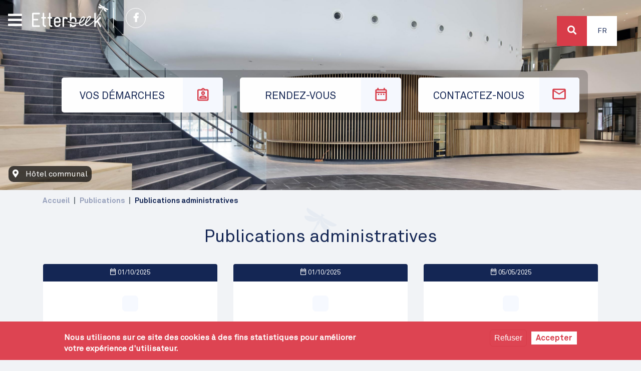

--- FILE ---
content_type: text/html; charset=UTF-8
request_url: https://etterbeek.brussels/fr/publications/publications-administratives
body_size: 11072
content:

<!DOCTYPE html>
<html lang="fr" dir="ltr" prefix="content: http://purl.org/rss/1.0/modules/content/  dc: http://purl.org/dc/terms/  foaf: http://xmlns.com/foaf/0.1/  og: http://ogp.me/ns#  rdfs: http://www.w3.org/2000/01/rdf-schema#  schema: http://schema.org/  sioc: http://rdfs.org/sioc/ns#  sioct: http://rdfs.org/sioc/types#  skos: http://www.w3.org/2004/02/skos/core#  xsd: http://www.w3.org/2001/XMLSchema# ">
  <head>
    <meta charset="utf-8" />
<noscript><style>form.antibot * :not(.antibot-message) { display: none !important; }</style>
</noscript><link rel="canonical" href="https://etterbeek.brussels/fr/publications/publications-administratives" />
<meta name="robots" content="index, follow" />
<meta name="MobileOptimized" content="width" />
<meta name="HandheldFriendly" content="true" />
<meta name="viewport" content="width=device-width, initial-scale=1, shrink-to-fit=no" />
<style>div#sliding-popup, div#sliding-popup .eu-cookie-withdraw-banner, .eu-cookie-withdraw-tab {background: #DD4452} div#sliding-popup.eu-cookie-withdraw-wrapper { background: transparent; } #sliding-popup h1, #sliding-popup h2, #sliding-popup h3, #sliding-popup p, #sliding-popup label, #sliding-popup div, .eu-cookie-compliance-more-button, .eu-cookie-compliance-secondary-button, .eu-cookie-withdraw-tab { color: #ffffff;} .eu-cookie-withdraw-tab { border-color: #ffffff;}</style>
<meta http-equiv="x-ua-compatible" content="ie=edge" />
<link rel="icon" href="/sites/default/files/favicon.ico" type="image/vnd.microsoft.icon" />

    <title>Publications administratives | Etterbeek</title>
      <!--<meta name="robots" content="noindex" />-->
    <link rel="stylesheet" media="all" href="/sites/default/files/css/css_RrWSi02GCgjIi79gHYjVODbbJcvyy6X9jdZWCgJ35YE.css" />
<link rel="stylesheet" media="all" href="/sites/default/files/css/css_J0m_qpzBMXmN4LwfsZMEjyr7wv7a2uMuo44jJLja69M.css" />

    

      
      <!-- Google tag (gtag.js) -->
      <script async src="https://www.googletagmanager.com/gtag/js?id=G-6DY48438VQ"></script>
      <script>
        window.dataLayer = window.dataLayer || [];
        function gtag(){dataLayer.push(arguments);}
        gtag('js', new Date());

        gtag('config', 'G-6DY48438VQ');
      </script>
  </head>
  <body class="layout-no-sidebars page-view-publications path-publications">
    <a href="#main-content" class="visually-hidden focusable skip-link">
      Aller au contenu principal
    </a>
    
      <div class="dialog-off-canvas-main-canvas" data-off-canvas-main-canvas>
    <div id="respdebug"></div>
<div id="page-wrapper">
  <div id="page">
    <header id="header" class="header" role="banner" aria-label="Entête du site">

  
    <div id="top-wrapper">
      
                  
        
              <div class="views-element-container block block-views block-views-blockhome-header-picts-block" id="block-views-block-home-header-picts-block">
      <div><div class="view view-home-header-picts view-id-home_header_picts view-display-id-block js-view-dom-id-8878bd8718d38568a5ec192ae908f77f60d0924130a4171b937ed7b777897b64">
  
    
      
      <div class="view-content row">
          <div class="views-row">
    


<div class="image" style="background-image: url(/sites/default/files/2021-02/Etterbeek_IMG_Home_2.jpg)">
  <div class="location">
    <i class="fas fa-map-marker-alt"></i>
    Hôtel communal
  </div>

</div>


  </div>

    </div>
  
          </div>
</div>

</div>
<div id="logo-wrapper">
    <a href="/fr" title="Accueil" rel="home" class="navbar-brand">
              <img src="/sites/default/files/logo-white.svg" alt="Accueil"  />
      
    </a>
  <div id="facebook-wrapper">
    <a href="https://www.facebook.com/1040etterbeek" target="_blank"><i class="fab fa-facebook-f"></i></a>
  </div>
</div>

<nav role="navigation" aria-labelledby="block-top-menu" id="block-top" class="block block-menu navigation menu--top">
            
  <h2 class="visually-hidden" id="block-top-menu">Top</h2>
  

        
<div class="menu-top-bkg">
        <ul id="block-top" class="clearfix nav">
                  <li class="nav-item">
        

                  <a href="/fr/demarches" class="nav-link   nav-link--fr-demarches">
            <span class="link-label">Vos démarches</span>
            <span class="icon-wrapper"><i class="et et-demarche"></i></span>

          </a>
                      </li>
                <li class="nav-item">
        

                  <a href="/fr/rdv/services" class="nav-link   nav-link--fr-rdv-services">
            <span class="link-label">Rendez-vous</span>
            <span class="icon-wrapper"><i class="et et-rdv"></i></span>

          </a>
                      </li>
                <li class="nav-item">
        

                  <a href="/fr/contact" class="nav-link  icon contact nav-link--fr-contact">
            <span class="link-label">Contactez-nous</span>
            <span class="icon-wrapper"><i class="et et-contact"></i></span>

          </a>
                      </li>
      </ul>
    
</div>


  </nav>


    </div>
          <div id="primary_menu">
          
<div id="bars">
  <i class="fas fa-bars"></i>
</div>
<div class="menu">


<div class="header">
  <div class="logo">
    <img src="/themes/custom/etterbeek_v2/images/logo-white.png" >
  </div>
  <div class="action">
    <i class="fas fa-times"></i>

  </div>
</div>
<div>
<nav role="navigation" aria-labelledby="block-navigationprincipale-menu" id="block-navigationprincipale" class="block block-menu navigation menu--main">
            
  <h2 class="sr-only" id="block-navigationprincipale-menu">Navigation principale</h2>
  

        
              <ul class="clearfix nav navbar-nav">
                    <li class="nav-item">
                          <a href="/fr" class="nav-link nav-link--fr" data-drupal-link-system-path="&lt;front&gt;">Accueil</a>
              </li>
                <li class="nav-item">
                          <a href="/fr/themes/bien-etre-et-loisirs" class="nav-link nav-link--fr-themes-bien-etre-et-loisirs" data-drupal-link-system-path="taxonomy/term/26">Bien-être et loisirs</a>
              </li>
                <li class="nav-item">
                          <a href="/fr/themes/emploi-et-commerce" class="nav-link nav-link--fr-themes-emploi-et-commerce" data-drupal-link-system-path="taxonomy/term/59">Emploi et commerce</a>
              </li>
                <li class="nav-item">
                          <a href="/fr/themes/environnement-et-urbanisme" class="nav-link nav-link--fr-themes-environnement-et-urbanisme" data-drupal-link-system-path="taxonomy/term/60">Environnement et urbanisme</a>
              </li>
                <li class="nav-item">
                          <a href="/nl/thema/huisvesting-en-mobiliteit" class="nav-link nav-link--nl-thema-huisvesting-en-mobiliteit">Logement et mobilité</a>
              </li>
                <li class="nav-item">
                          <a href="/fr/themes/prevention-et-securite" class="nav-link nav-link--fr-themes-prevention-et-securite" data-drupal-link-system-path="taxonomy/term/62">Prévention et sécurité</a>
              </li>
                <li class="nav-item">
                          <a href="/fr/themes/vie-politique-et-participation" class="nav-link nav-link--fr-themes-vie-politique-et-participation" data-drupal-link-system-path="taxonomy/term/63">Vie politique et participation</a>
              </li>
                <li class="nav-item">
                          <a href="/fr/actualites" class="nav-link nav-link--fr-actualites" data-drupal-link-system-path="actualites">Actualités</a>
              </li>
                <li class="nav-item">
                          <a href="/fr/agenda" class="nav-link nav-link--fr-agenda" data-drupal-link-system-path="agenda">Agenda</a>
              </li>
                <li class="nav-item">
                          <a href="/fr/publicaties" class="nav-link nav-link--fr-publicaties" data-drupal-link-system-path="publications">Publications</a>
              </li>
        </ul>
  


  </nav>
</div>
</div>


      </div>
    
    <div id="top-header">

        <section class="row region region-top-header">
    
<div class="search-block-form block block-search block-search-form-block"  id="block-etterbeek-v2-search" role="search">
  <div id="search-wrapper">
    <div id="search-button">
      <a>
        <i class="fa fa-search"></i>
      </a>
    </div>
  </div>
  <div class="views-exposed-form block block-views block-views-exposed-filter-blockrecherche-page-1" data-drupal-selector="views-exposed-form-recherche-page-1" id="block-formulaireexposerecherchepage-1">
    
        
          <div class="content">
        
<form action="/fr/recherche" method="get" id="views-exposed-form-recherche-page-1" accept-charset="UTF-8">
  <div class="search-box">
  





  <div class="js-form-item js-form-type-search-api-autocomplete form-type-search-api-autocomplete js-form-item-search-api-fulltext form-item-search-api-fulltext form-no-label mb-3">
                    <input placeholder="Rechercher" data-drupal-selector="edit-search-api-fulltext" data-search-api-autocomplete-search="recherche" class="form-autocomplete form-control" data-autocomplete-path="/fr/search_api_autocomplete/recherche?display=page_1&amp;&amp;filter=search_api_fulltext" type="text" id="edit-search-api-fulltext" name="search_api_fulltext" value="" size="30" maxlength="128" />

                      </div>
<div data-drupal-selector="edit-actions" class="form-actions js-form-wrapper form-wrapper mb-3" id="edit-actions"><button data-drupal-selector="edit-submit-recherche" type="submit" id="edit-submit-recherche" value="Rechercher" class="button js-form-submit form-submit btn btn-primary">Rechercher</button>
</div>

</div>

</form>

      </div>
      </div>
</div>


<div class="language-switcher-language-url block block-language block-language-blocklanguage-interface" id="block-selecteurdelangue" role="navigation">
  
    
      <div class="content">
      


  <div class="dropdown ">
    <a class="btn  dropdown-toggle" href="#" role="button" id="dropdownLanguageLink" data-toggle="dropdown"
       aria-haspopup="true" aria-expanded="false" >
      Fr
    </a>

    <div class="dropdown-menu dropdown-menu-right" aria-labelledby="dropdownLanguageLink">          <span hreflang="nl" data-drupal-link-system-path="publications/publications-administratives" class="nl nav-link dropdown-item">
            <a href="/nl/publications/publications-administratives" class="language-link" hreflang="nl" data-drupal-link-system-path="publications/publications-administratives">Nl</a>
          </span>
        </div>
  </div>



    </div>
  </div>

  </section>

    </div>
      </header>
          <div class="highlighted">
        <aside class="container section clearfix" role="complementary">
            <div data-drupal-messages-fallback class="hidden"></div>


        </aside>
      </div>
                    <div id="main-wrapper" class="layout-main-wrapper clearfix">
              <div id="main" class="container">
            <div id="block-etterbeek-v2-breadcrumbs" class="block block-system block-system-breadcrumb-block">
  
    
      <div class="content">
      

  <nav role="navigation" aria-label="breadcrumb">
    <ol class="breadcrumb">
                  <li class="breadcrumb-item">
          <a href="/fr">Accueil</a>
        </li>
                        <li class="breadcrumb-item">
          <a href="/fr/publicaties">Publications</a>
        </li>
                        <li class="breadcrumb-item active">
          Publications administratives
        </li>
              </ol>
  </nav>

    </div>
  </div>



          <div>
            <div class="title-wrapper">
              <svg id="bcaedb67-cf38-49b2-935d-45ac54b52507"  xmlns="http://www.w3.org/2000/svg"
     xmlns:xlink="http://www.w3.org/1999/xlink" width="55.39mm" height="50.8mm" viewBox="0 0 157 144">
  <defs>
    <mask id="b6d56738-c4c2-47a8-98b1-66dc35a23730" x="0" y="-2" width="157" height="146" maskUnits="userSpaceOnUse">
      <g transform="translate(0 0)">
        <g id="a0539152-e9ba-4811-abf5-d96e8c356df6" >
          <polygon id="b68ff673-95e4-4029-a89c-fd9fa169846d"  points="0 -2 157 -2 157 142 0 142 0 -2"
                   style="fill:#fff;fill-rule:evenodd"/>
        </g>
      </g>
    </mask>
  </defs>
  <g style="mask:url(#b6d56738-c4c2-47a8-98b1-66dc35a23730)">
    <path id="e2da5322-69e1-4496-b6a8-ad7c2101868d"
          d="M91,31.77a5.24,5.24,0,0,0-4-.52,2.85,2.85,0,0,0-1.38-2,2.94,2.94,0,0,0-2.94,5.1,3,3,0,0,0,.81.28,5.28,5.28,0,0,0-.23,3,7.86,7.86,0,0,0-4.51,2.47C75.63,38.22,29.38,10.33,17.85,1.22,8.67-6-.46,20.4,43.82,43.43c10.87,5.64,23.12,5.15,30,4.21-.07.17-.14.32-.21.48-5.12,1.17-20.46,3.81-34-2.77C36.2,43.68,33.1,42,30.26,40.24c-10.61-.39-20.21-.94-25.2-1.77-11.59-1.91-5.79,33.07,44,29.2C57.3,67,64.62,62.9,70.2,58.58A16.52,16.52,0,0,0,70,62c-3.07.66-6.66,3.64-9.21,8.07-2.15,3.74-3,7.62-2.69,10.55L25.42,137.3c-1.32,2.29-.8,5.08,1.16,6.22s4.63.19,6-2.11L65.18,84.75c2.71-1.15,5.61-3.87,7.77-7.61,2.55-4.43,3.33-9,2.37-12a17,17,0,0,0,2.86-1.92c-1,7-.85,15.42,2.7,22.87,21.56,45.16,54.7,32.7,47.25,23.59-3.21-3.91-8.49-12-14.13-21-2.9-1.62-5.94-3.46-9.1-5.6C92.45,74.65,87.06,60,85.51,55l.31-.42C88.46,61,94.16,71.9,104.46,78.51c42.05,26.92,60.32,5.77,49.47,1.43-13.64-5.45-60.86-31.62-64-33.37a7.86,7.86,0,0,0-.11-5.15,5.46,5.46,0,0,0,2.45-1.69,2.91,2.91,0,0,0,.64.57,2.94,2.94,0,0,0,4-1.08,3,3,0,0,0-1.07-4,2.91,2.91,0,0,0-2.42-.2A5.23,5.23,0,0,0,91,31.77Z"
          transform="translate(0 0)" style="fill:#fff;fill-rule:evenodd;opacity:0.0501069575548172;isolation:isolate"/>
  </g>
</svg>
              <h1 class="title">Publications administratives</h1>
            </div>

          </div>
          <div class="row row-offcanvas row-offcanvas-left clearfix">
              <main class="main-content col" id="content" role="main" >
                <section class="section">
                  <a id="main-content" tabindex="-1"></a>
                    <div id="block-etterbeek-v2-content" class="block block-system block-system-main-block">
  
    
      <div class="content">
      <div class="views-element-container"><div class="view view-publications view-id-publications view-display-id-administratives js-view-dom-id-7f27feb0e7fb80460a9489ccb94ff19f673b2742332ac73ba666fb62334bd65c">
  
    
      
      <div class="view-content row wall">
          <div class="col-md-4 views-row">
    
<div class="publication reglements">
  <div class="header">
    <i class="et et-rdv"></i> <time datetime="2025-10-01T12:00:00Z" class="datetime">01/10/2025</time>

  </div>
  <div class="body">
    <div class="type"><span></span></div>
    <h2 ><a href="/fr/publications/publications-administratives/cadastre-des-mandats-et-remunerations-des-mandataires-1" hreflang="fr">Cadastre des mandats et rémunérations des mandataires communaux - Déclaration 2025</a></h2>
    <div class="pdf" >
      <div class="file file--mime-application-pdf file--application-pdf">

  <div class="label">
    <a href="/sites/default/files/publications/pdf/2025-10/20251001_etterbeek-cadastre-des-mandats-2024_1.pdf" type="application/pdf">20251001_etterbeek-cadastre-des-mandats-2024.pdf</a>
  </div>
  <div class="icon">
    <img src="/themes/custom/etterbeek_v2/images/svg/download-file.svg" />
  </div>

</div>

    </div>
  </div>

</div>



  </div>
    <div class="col-md-4 views-row">
    
<div class="publication reglements">
  <div class="header">
    <i class="et et-rdv"></i> <time datetime="2025-10-01T12:00:00Z" class="datetime">01/10/2025</time>

  </div>
  <div class="body">
    <div class="type"><span></span></div>
    <h2 ><a href="/fr/publications/publications-administratives/rapport-annuel-2024-transparence-des-remunera%19ons-et" hreflang="fr">RAPPORT ANNUEL 2024 - Transparence des rémunéraons et avantages des mandataires publics bruxellois</a></h2>
    <div class="pdf" >
      <div class="file file--mime-application-pdf file--application-pdf">

  <div class="label">
    <a href="/sites/default/files/publications/pdf/2025-11/Rapport_annuel_Transparence_2024.pdf" type="application/pdf">Rapport_annuel_Transparence_2024.pdf</a>
  </div>
  <div class="icon">
    <img src="/themes/custom/etterbeek_v2/images/svg/download-file.svg" />
  </div>

</div>

    </div>
  </div>

</div>



  </div>
    <div class="col-md-4 views-row">
    
<div class="publication reglements">
  <div class="header">
    <i class="et et-rdv"></i> <time datetime="2025-05-05T12:00:00Z" class="datetime">05/05/2025</time>

  </div>
  <div class="body">
    <div class="type"><span></span></div>
    <h2 ><a href="/fr/publications/publications-administratives/note-dorientation-politique-2025-2027" hreflang="fr">Note d&#039;orientation politique 2025-2027</a></h2>
    <div class="pdf" >
      <div class="file file--mime-application-pdf file--application-pdf">

  <div class="label">
    <a href="/sites/default/files/publications/pdf/2025-08/20250525_note-d-orientation-politique-2025.pdf" type="application/pdf">20250525_note-d-orientation-politique-2025.pdf</a>
  </div>
  <div class="icon">
    <img src="/themes/custom/etterbeek_v2/images/svg/download-file.svg" />
  </div>

</div>

    </div>
  </div>

</div>



  </div>
    <div class="col-md-4 views-row">
    
<div class="publication reglements">
  <div class="header">
    <i class="et et-rdv"></i> <time datetime="2025-04-24T12:00:00Z" class="datetime">24/04/2025</time>

  </div>
  <div class="body">
    <div class="type"><span></span></div>
    <h2 ><a href="/fr/publications/publications-administratives/budget-2025" hreflang="fr">Budget 2025</a></h2>
    <div class="pdf" >
      <div class="file file--mime-application-pdf file--application-pdf">

  <div class="label">
    <a href="/sites/default/files/publications/pdf/2025-08/etterbeek-budget-2025.pdf" type="application/pdf">etterbeek-budget-2025.pdf</a>
  </div>
  <div class="icon">
    <img src="/themes/custom/etterbeek_v2/images/svg/download-file.svg" />
  </div>

</div>

    </div>
  </div>

</div>



  </div>
    <div class="col-md-4 views-row">
    
<div class="publication reglements">
  <div class="header">
    <i class="et et-rdv"></i> <time datetime="2025-01-20T12:00:00Z" class="datetime">20/01/2025</time>

  </div>
  <div class="body">
    <div class="type"><span></span></div>
    <h2 ><a href="/fr/publications/publications-administratives/cellule-strategique-etterbeek-statuts" hreflang="fr">Cellule Stratégique Etterbeek - Statuts</a></h2>
    <div class="pdf" >
      <div class="file file--mime-application-pdf file--application-pdf">

  <div class="label">
    <a href="/sites/default/files/publications/pdf/2026-01/Statuts_Cellule_strat%C3%A9gique_Etterbeek%20.pdf" type="application/pdf">Statuts_Cellule_stratégique_Etterbeek .pdf</a>
  </div>
  <div class="icon">
    <img src="/themes/custom/etterbeek_v2/images/svg/download-file.svg" />
  </div>

</div>

    </div>
  </div>

</div>



  </div>
    <div class="col-md-4 views-row">
    
<div class="publication reglements">
  <div class="header">
    <i class="et et-rdv"></i> <time datetime="2024-09-30T12:00:00Z" class="datetime">30/09/2024</time>

  </div>
  <div class="body">
    <div class="type"><span></span></div>
    <h2 ><a href="/fr/publications/publications-administratives/cadastre-des-mandats-et-remunerations-des-mandataires-0" hreflang="fr">Cadastre des mandats et rémunérations des mandataires communaux 2023</a></h2>
    <div class="pdf" >
      <div class="file file--mime-application-pdf file--application-pdf">

  <div class="label">
    <a href="/sites/default/files/publications/pdf/2024-11/20240930_cadastre_des_mandats_2023.pdf" type="application/pdf">20240930_cadastre_des_mandats_2023.pdf</a>
  </div>
  <div class="icon">
    <img src="/themes/custom/etterbeek_v2/images/svg/download-file.svg" />
  </div>

</div>

    </div>
  </div>

</div>



  </div>
    <div class="col-md-4 views-row">
    
<div class="publication reglements">
  <div class="header">
    <i class="et et-rdv"></i> <time datetime="2024-09-23T12:00:00Z" class="datetime">23/09/2024</time>

  </div>
  <div class="body">
    <div class="type"><span></span></div>
    <h2 ><a href="/fr/publications/publications-administratives/appel-a-projet-realisation-d-activites-de-cohesion" hreflang="fr">Appel à projet : Réalisation d’ activités de Cohésion sociale</a></h2>
    <div class="pdf" >
      <div class="file file--mime-application-pdf file--application-pdf">

  <div class="label">
    <a href="/sites/default/files/publications/pdf/2024-10/lettre%20d%26%23039%3BInvitation%20appel%20%C3%A0%20projet-Etterbeek.pdf" type="application/pdf">lettre d&amp;#039;Invitation appel à projet-Etterbeek.pdf</a>
  </div>
  <div class="icon">
    <img src="/themes/custom/etterbeek_v2/images/svg/download-file.svg" />
  </div>

</div>

    </div>
  </div>

</div>



  </div>
    <div class="col-md-4 views-row">
    
<div class="publication reglements">
  <div class="header">
    <i class="et et-rdv"></i> <time datetime="2024-09-13T12:00:00Z" class="datetime">13/09/2024</time>

  </div>
  <div class="body">
    <div class="type"><span></span></div>
    <h2 ><a href="/fr/publications/publications-administratives/avis-de-convocation-des-electeurs" hreflang="fr">Avis de convocation des électeurs</a></h2>
    <div class="pdf" >
      <div class="file file--mime-application-pdf file--application-pdf">

  <div class="label">
    <a href="/sites/default/files/publications/pdf/2024-09/Formulaire_%20A2_2024.pdf" type="application/pdf">Formulaire_ A2_2024.pdf</a>
  </div>
  <div class="icon">
    <img src="/themes/custom/etterbeek_v2/images/svg/download-file.svg" />
  </div>

</div>

    </div>
  </div>

</div>



  </div>
    <div class="col-md-4 views-row">
    
<div class="publication reglements">
  <div class="header">
    <i class="et et-rdv"></i> <time datetime="2024-09-04T12:00:00Z" class="datetime">04/09/2024</time>

  </div>
  <div class="body">
    <div class="type"><span></span></div>
    <h2 ><a href="/fr/publications/publications-administratives/avis-presentation-des-candidatures-et-designation-des" hreflang="fr">Avis – Présentation des candidatures et désignation des témoins</a></h2>
    <div class="pdf" >
      <div class="file file--mime-application-pdf file--application-pdf">

  <div class="label">
    <a href="/sites/default/files/publications/pdf/2024-09/A1_FR_2024.pdf" type="application/pdf">A1_FR_2024.pdf</a>
  </div>
  <div class="icon">
    <img src="/themes/custom/etterbeek_v2/images/svg/download-file.svg" />
  </div>

</div>

    </div>
  </div>

</div>



  </div>
    <div class="col-md-4 views-row">
    
<div class="publication reglements">
  <div class="header">
    <i class="et et-rdv"></i> <time datetime="2024-08-01T12:00:00Z" class="datetime">01/08/2024</time>

  </div>
  <div class="body">
    <div class="type"><span></span></div>
    <h2 ><a href="/fr/publications/publications-administratives/avis-procedure-de-consultation-liste-des-electeurs" hreflang="fr">Avis - Procédure de consultation - Liste des électeurs</a></h2>
    <div class="pdf" >
      
    </div>
  </div>

</div>



  </div>
    <div class="col-md-4 views-row">
    
<div class="publication reglements">
  <div class="header">
    <i class="et et-rdv"></i> <time datetime="2024-06-28T12:00:00Z" class="datetime">28/06/2024</time>

  </div>
  <div class="body">
    <div class="type"><span></span></div>
    <h2 ><a href="/fr/publications/publications-administratives/rapport-annuel-2023-transparence-des-remunerations-et" hreflang="fr">RAPPORT ANNUEL 2023 Transparence des rémunérations et avantages des mandataires publics bruxellois</a></h2>
    <div class="pdf" >
      <div class="file file--mime-application-pdf file--application-pdf">

  <div class="label">
    <a href="/sites/default/files/publications/pdf/2024-10/Rapport_annuel_Transparence_2023.pdf" type="application/pdf">Rapport_annuel_Transparence_2023.pdf</a>
  </div>
  <div class="icon">
    <img src="/themes/custom/etterbeek_v2/images/svg/download-file.svg" />
  </div>

</div>

    </div>
  </div>

</div>



  </div>
    <div class="col-md-4 views-row">
    
<div class="publication reglements">
  <div class="header">
    <i class="et et-rdv"></i> <time datetime="2024-06-03T12:00:00Z" class="datetime">03/06/2024</time>

  </div>
  <div class="body">
    <div class="type"><span></span></div>
    <h2 ><a href="/fr/publications/publications-administratives/compte-budgetaire-de-lexercice-2023" hreflang="fr">Compte budgétaire de l’exercice 2023</a></h2>
    <div class="pdf" >
      <div class="file file--mime-application-pdf file--application-pdf">

  <div class="label">
    <a href="/sites/default/files/publications/pdf/2024-11/compte-budget-2023-etterbeek.pdf" type="application/pdf">compte-budget-2023-etterbeek.pdf</a>
  </div>
  <div class="icon">
    <img src="/themes/custom/etterbeek_v2/images/svg/download-file.svg" />
  </div>

</div>

    </div>
  </div>

</div>



  </div>
    <div class="col-md-4 views-row">
    
<div class="publication reglements">
  <div class="header">
    <i class="et et-rdv"></i> <time datetime="2024-05-21T12:00:00Z" class="datetime">21/05/2024</time>

  </div>
  <div class="body">
    <div class="type"><span></span></div>
    <h2 ><a href="/fr/publications/publications-administratives/appel-a-projets-prime-loyer-pour-les-nouveaux-commerces" hreflang="fr">Appel à projets : prime-loyer pour les nouveaux commerces</a></h2>
    <div class="pdf" >
      
    </div>
  </div>

</div>



  </div>
    <div class="col-md-4 views-row">
    
<div class="publication reglements">
  <div class="header">
    <i class="et et-rdv"></i> <time datetime="2024-04-08T12:00:00Z" class="datetime">08/04/2024</time>

  </div>
  <div class="body">
    <div class="type"><span></span></div>
    <h2 ><a href="/fr/publications/publications-administratives/rapport-annuel-dactivite-2023" hreflang="fr">Rapport annuel d&#039;activité 2023</a></h2>
    <div class="pdf" >
      <div class="file file--mime-application-pdf file--application-pdf">

  <div class="label">
    <a href="/sites/default/files/publications/pdf/2025-08/etterbeek-rapport-annuel-d-activit%C3%A9-2023.pdf" type="application/pdf">etterbeek-rapport-annuel-d-activité-2023.pdf</a>
  </div>
  <div class="icon">
    <img src="/themes/custom/etterbeek_v2/images/svg/download-file.svg" />
  </div>

</div>

    </div>
  </div>

</div>



  </div>
    <div class="col-md-4 views-row">
    
<div class="publication reglements">
  <div class="header">
    <i class="et et-rdv"></i> <time datetime="2024-03-25T12:00:00Z" class="datetime">25/03/2024</time>

  </div>
  <div class="body">
    <div class="type"><span></span></div>
    <h2 ><a href="/fr/publications/publications-administratives/budget-2024" hreflang="fr">Budget 2024</a></h2>
    <div class="pdf" >
      <div class="file file--mime-application-pdf file--application-pdf">

  <div class="label">
    <a href="/sites/default/files/publications/pdf/2024-11/etterbeek-Budget-2024.pdf" type="application/pdf">etterbeek-Budget-2024.pdf</a>
  </div>
  <div class="icon">
    <img src="/themes/custom/etterbeek_v2/images/svg/download-file.svg" />
  </div>

</div>

    </div>
  </div>

</div>



  </div>
    <div class="col-md-4 views-row">
    
<div class="publication reglements">
  <div class="header">
    <i class="et et-rdv"></i> <time datetime="2024-03-11T12:00:00Z" class="datetime">11/03/2024</time>

  </div>
  <div class="body">
    <div class="type"><span></span></div>
    <h2 ><a href="/fr/publications/publications-administratives/lokaal-cultuurbeleid-voortgangsrapport-2023" hreflang="fr">Lokaal cultuurbeleid - Voortgangsrapport 2023</a></h2>
    <div class="pdf" >
      <div class="file file--mime-application-pdf file--application-pdf">

  <div class="label">
    <a href="/sites/default/files/publications/pdf/2024-03/lokaal-cultuurbeleid-Voortgangsrapport-2023.pdf" type="application/pdf">lokaal-cultuurbeleid-Voortgangsrapport-2023.pdf</a>
  </div>
  <div class="icon">
    <img src="/themes/custom/etterbeek_v2/images/svg/download-file.svg" />
  </div>

</div>

    </div>
  </div>

</div>



  </div>
    <div class="col-md-4 views-row">
    
<div class="publication reglements">
  <div class="header">
    <i class="et et-rdv"></i> <time datetime="2023-11-20T12:00:00Z" class="datetime">20/11/2023</time>

  </div>
  <div class="body">
    <div class="type"><span></span></div>
    <h2 ><a href="/fr/publications/publications-administratives/etterbeek-sport-asbl-statuts" hreflang="fr">Etterbeek Sport ASBL - Statuts</a></h2>
    <div class="pdf" >
      <div class="file file--mime-application-pdf file--application-pdf">

  <div class="label">
    <a href="/sites/default/files/publications/pdf/2026-01/Statuts-etterbeek-sport-asbl.pdf" type="application/pdf">Statuts-etterbeek-sport-asbl.pdf</a>
  </div>
  <div class="icon">
    <img src="/themes/custom/etterbeek_v2/images/svg/download-file.svg" />
  </div>

</div>

    </div>
  </div>

</div>



  </div>
    <div class="col-md-4 views-row">
    
<div class="publication reglements">
  <div class="header">
    <i class="et et-rdv"></i> <time datetime="2023-10-01T12:00:00Z" class="datetime">01/10/2023</time>

  </div>
  <div class="body">
    <div class="type"><span></span></div>
    <h2 ><a href="/fr/publications/publications-administratives/cadastre-des-mandats-et-remunetaion-des-mandataires-2023" hreflang="fr">Cadastre des mandats et rémunétaion des mandataires 2023</a></h2>
    <div class="pdf" >
      <div class="file file--mime-application-pdf file--application-pdf">

  <div class="label">
    <a href="/sites/default/files/publications/pdf/2023-09/Cadastre%20des%20mandats%20et%20r%C3%A9mun%C3%A9taion%20des%20mandataires%20d%26%23039%3BEtterbeek%202023-3.pdf" type="application/pdf">Cadastre des mandats et rémunétaion des mandataires d&amp;#039;Etterbeek 2023-3.pdf</a>
  </div>
  <div class="icon">
    <img src="/themes/custom/etterbeek_v2/images/svg/download-file.svg" />
  </div>

</div>

    </div>
  </div>

</div>



  </div>
    <div class="col-md-4 views-row">
    
<div class="publication reglements">
  <div class="header">
    <i class="et et-rdv"></i> <time datetime="2023-09-29T12:00:00Z" class="datetime">29/09/2023</time>

  </div>
  <div class="body">
    <div class="type"><span></span></div>
    <h2 ><a href="/fr/publications/publications-administratives/rapport-sur-les-travaux-de-la-commission-participative" hreflang="fr">Rapport sur les travaux de la Commission Participative Mixte Passé colonial</a></h2>
    <div class="pdf" >
      <div class="file file--mime-application-pdf file--application-pdf">

  <div class="label">
    <a href="/sites/default/files/publications/pdf/2023-10/20230908_Rapport%20Final%20CPM_Pass%C3%A9%20colonial.pdf" type="application/pdf">20230908_Rapport Final CPM_Passé colonial.pdf</a>
  </div>
  <div class="icon">
    <img src="/themes/custom/etterbeek_v2/images/svg/download-file.svg" />
  </div>

</div>

    </div>
  </div>

</div>



  </div>
    <div class="col-md-4 views-row">
    
<div class="publication reglements">
  <div class="header">
    <i class="et et-rdv"></i> <time datetime="2023-06-29T12:00:00Z" class="datetime">29/06/2023</time>

  </div>
  <div class="body">
    <div class="type"><span></span></div>
    <h2 ><a href="/fr/publications/publications-administratives/rapport-annuel-2022-transparence-des-remunerations-et" hreflang="fr">RAPPORT ANNUEL 2022 Transparence des rémunérations et avantages des mandataires publics bruxellois</a></h2>
    <div class="pdf" >
      <div class="file file--mime-application-pdf file--application-pdf">

  <div class="label">
    <a href="/sites/default/files/publications/pdf/2023-07/20230629_Rapport_annuel_Transparence_2022_0.pdf" type="application/pdf">20230629_Rapport_annuel_Transparence_2022.pdf</a>
  </div>
  <div class="icon">
    <img src="/themes/custom/etterbeek_v2/images/svg/download-file.svg" />
  </div>

</div>

    </div>
  </div>

</div>



  </div>
    <div class="col-md-4 views-row">
    
<div class="publication reglements">
  <div class="header">
    <i class="et et-rdv"></i> <time datetime="2023-06-29T12:00:00Z" class="datetime">29/06/2023</time>

  </div>
  <div class="body">
    <div class="type"><span></span></div>
    <h2 ><a href="/fr/publications/publications-administratives/compte-butgetaire-exercice-2022" hreflang="fr">Compte butgetaire exercice 2022</a></h2>
    <div class="pdf" >
      <div class="file file--mime-application-pdf file--application-pdf">

  <div class="label">
    <a href="/sites/default/files/publications/pdf/2024-03/20230626_etterbeek-compte-budget-fonctionnel%2Beconomic%2Brecap.pdf" type="application/pdf">20230626_etterbeek-compte-budget-fonctionnel+economic+recap.pdf</a>
  </div>
  <div class="icon">
    <img src="/themes/custom/etterbeek_v2/images/svg/download-file.svg" />
  </div>

</div>

    </div>
  </div>

</div>



  </div>
    <div class="col-md-4 views-row">
    
<div class="publication reglements">
  <div class="header">
    <i class="et et-rdv"></i> <time datetime="2022-10-17T12:00:00Z" class="datetime">17/10/2022</time>

  </div>
  <div class="body">
    <div class="type"><span></span></div>
    <h2 ><a href="/fr/publications/publications-administratives/rapport-annuel-2021-transparence-mandataires-du-cpas" hreflang="fr">Rapport annuel 2021 transparence mandataires du CPAS</a></h2>
    <div class="pdf" >
      <div class="file file--mime-application-pdf file--application-pdf">

  <div class="label">
    <a href="/sites/default/files/publications/pdf/2022-10/Rapport%20annuel%202021%20transparence%20mandataires%20du%20CPAS.pdf" type="application/pdf">Rapport annuel 2021 transparence mandataires du CPAS.pdf</a>
  </div>
  <div class="icon">
    <img src="/themes/custom/etterbeek_v2/images/svg/download-file.svg" />
  </div>

</div>

    </div>
  </div>

</div>



  </div>
    <div class="col-md-4 views-row">
    
<div class="publication reglements">
  <div class="header">
    <i class="et et-rdv"></i> <time datetime="2022-10-03T12:00:00Z" class="datetime">03/10/2022</time>

  </div>
  <div class="body">
    <div class="type"><span></span></div>
    <h2 ><a href="/fr/publications/publications-administratives/cadastre-des-mandats-et-remunerations-des-mandataires" hreflang="fr">Cadastre des mandats et rémunérations des mandataires communaux 2022</a></h2>
    <div class="pdf" >
      <div class="file file--mime-application-pdf file--application-pdf">

  <div class="label">
    <a href="/sites/default/files/publications/pdf/2022-10/20221001_Rapport-annuel-transparence-2022.pdf" type="application/pdf">20221001_Rapport-annuel-transparence-2022.pdf</a>
  </div>
  <div class="icon">
    <img src="/themes/custom/etterbeek_v2/images/svg/download-file.svg" />
  </div>

</div>

    </div>
  </div>

</div>



  </div>
    <div class="col-md-4 views-row">
    
<div class="publication reglements">
  <div class="header">
    <i class="et et-rdv"></i> <time datetime="2022-09-01T12:00:00Z" class="datetime">01/09/2022</time>

  </div>
  <div class="body">
    <div class="type"><span></span></div>
    <h2 ><a href="/fr/publications/publications-administratives/compte-budgetaire-exercice-2021" hreflang="fr">Compte budgétaire exercice 2021</a></h2>
    <div class="pdf" >
      <div class="file file--mime-application-pdf file--application-pdf">

  <div class="label">
    <a href="/sites/default/files/publications/pdf/2022-09/compte_budgetaire_exercice_2021.pdf" type="application/pdf">compte_budgetaire_exercice_2021.pdf</a>
  </div>
  <div class="icon">
    <img src="/themes/custom/etterbeek_v2/images/svg/download-file.svg" />
  </div>

</div>

    </div>
  </div>

</div>



  </div>
    <div class="col-md-4 views-row">
    
<div class="publication reglements">
  <div class="header">
    <i class="et et-rdv"></i> <time datetime="2022-06-01T12:00:00Z" class="datetime">01/06/2022</time>

  </div>
  <div class="body">
    <div class="type"><span></span></div>
    <h2 ><a href="/fr/publications/publications-administratives/rapport-annuel-2021-transparence-des-remunerations-et" hreflang="fr">RAPPORT ANNUEL 2021 Transparence des rémunérations et avantages des mandataires publics bruxellois</a></h2>
    <div class="pdf" >
      <div class="file file--mime-application-pdf file--application-pdf">

  <div class="label">
    <a href="/sites/default/files/publications/pdf/2022-06/20220601_rapport_annuel_2021.pdf" type="application/pdf">20220601_rapport_annuel_2021.pdf</a>
  </div>
  <div class="icon">
    <img src="/themes/custom/etterbeek_v2/images/svg/download-file.svg" />
  </div>

</div>

    </div>
  </div>

</div>



  </div>
    <div class="col-md-4 views-row">
    
<div class="publication reglements">
  <div class="header">
    <i class="et et-rdv"></i> <time datetime="2022-06-01T12:00:00Z" class="datetime">01/06/2022</time>

  </div>
  <div class="body">
    <div class="type"><span></span></div>
    <h2 ><a href="/fr/publications/publications-administratives/budget-fonctionnel-et-economique-2022" hreflang="fr">Budget fonctionnel et economique 2022</a></h2>
    <div class="pdf" >
      <div class="file file--mime-application-pdf file--application-pdf">

  <div class="label">
    <a href="/sites/default/files/publications/pdf/2022-06/20220601_budget_fonctionnel_et_economiques.pdf" type="application/pdf">20220601_budget_fonctionnel_et_economiques.pdf</a>
  </div>
  <div class="icon">
    <img src="/themes/custom/etterbeek_v2/images/svg/download-file.svg" />
  </div>

</div>

    </div>
  </div>

</div>



  </div>
    <div class="col-md-4 views-row">
    
<div class="publication reglements">
  <div class="header">
    <i class="et et-rdv"></i> <time datetime="2022-06-01T12:00:00Z" class="datetime">01/06/2022</time>

  </div>
  <div class="body">
    <div class="type"><span></span></div>
    <h2 ><a href="/fr/publications/publications-administratives/note-dorientation-politique-2022-2024" hreflang="fr">Note d’orientation Politique 2022 - 2024</a></h2>
    <div class="pdf" >
      <div class="file file--mime-application-pdf file--application-pdf">

  <div class="label">
    <a href="/sites/default/files/publications/pdf/2022-06/nop_2022-2024.pdf" type="application/pdf">nop_2022-2024.pdf</a>
  </div>
  <div class="icon">
    <img src="/themes/custom/etterbeek_v2/images/svg/download-file.svg" />
  </div>

</div>

    </div>
  </div>

</div>



  </div>
    <div class="col-md-4 views-row">
    
<div class="publication reglements">
  <div class="header">
    <i class="et et-rdv"></i> <time datetime="2022-04-21T12:00:00Z" class="datetime">21/04/2022</time>

  </div>
  <div class="body">
    <div class="type"><span></span></div>
    <h2 ><a href="/fr/publications/publications-administratives/diagnostic-local-de-cohesion-sociale" hreflang="fr">Diagnostic local de Cohésion sociale</a></h2>
    <div class="pdf" >
      <div class="file file--mime-application-pdf file--application-pdf">

  <div class="label">
    <a href="/sites/default/files/publications/pdf/2022-04/20220420_diagnostic-local-de-cohesion-sociale-etterbeek.pdf" type="application/pdf">20220420_diagnostic-local-de-cohesion-sociale-etterbeek.pdf</a>
  </div>
  <div class="icon">
    <img src="/themes/custom/etterbeek_v2/images/svg/download-file.svg" />
  </div>

</div>

    </div>
  </div>

</div>



  </div>
    <div class="col-md-4 views-row">
    
<div class="publication reglements">
  <div class="header">
    <i class="et et-rdv"></i> <time datetime="2022-03-01T12:00:00Z" class="datetime">01/03/2022</time>

  </div>
  <div class="body">
    <div class="type"><span></span></div>
    <h2 ><a href="/fr/publications/publications-administratives/cadastre-des-mandats-declaration-2021" hreflang="fr">Cadastre des mandats - Déclaration 2021</a></h2>
    <div class="pdf" >
      <div class="file file--mime-application-pdf file--application-pdf">

  <div class="label">
    <a href="/sites/default/files/publications/pdf/2022-03/20220310_college_obligations_transparence_remunerations_et_liste_de_mandats_2021.pdf" type="application/pdf">20220310_college_obligations_transparence_remunerations_et_liste_de_mandats_2021.pdf</a>
  </div>
  <div class="icon">
    <img src="/themes/custom/etterbeek_v2/images/svg/download-file.svg" />
  </div>

</div>

    </div>
  </div>

</div>



  </div>
    <div class="col-md-4 views-row">
    
<div class="publication reglements">
  <div class="header">
    <i class="et et-rdv"></i> <time datetime="2021-09-20T12:00:00Z" class="datetime">20/09/2021</time>

  </div>
  <div class="body">
    <div class="type"><span></span></div>
    <h2 ><a href="/fr/publications/publications-administratives/plan-proprete-2021" hreflang="fr">Plan propreté 2021</a></h2>
    <div class="pdf" >
      <div class="file file--mime-application-pdf file--application-pdf">

  <div class="label">
    <a href="/sites/default/files/publications/pdf/2021-11/plan_proprete_2021_etterbeek_fr.pdf" type="application/pdf">plan_proprete_2021_etterbeek_fr.pdf</a>
  </div>
  <div class="icon">
    <img src="/themes/custom/etterbeek_v2/images/svg/download-file.svg" />
  </div>

</div>

    </div>
  </div>

</div>



  </div>
    <div class="col-md-4 views-row">
    
<div class="publication reglements">
  <div class="header">
    <i class="et et-rdv"></i> <time datetime="2021-08-02T12:00:00Z" class="datetime">02/08/2021</time>

  </div>
  <div class="body">
    <div class="type"><span></span></div>
    <h2 ><a href="/fr/publications/publications-administratives/liste-des-membres-des-cabinets-du-bourgmestre-et-des" hreflang="fr">Liste des membres des cabinets du bourgmestre et des échevin·es</a></h2>
    <div class="pdf" >
      
    </div>
  </div>

</div>



  </div>
    <div class="col-md-4 views-row">
    
<div class="publication reglements">
  <div class="header">
    <i class="et et-rdv"></i> <time datetime="2021-06-30T12:00:00Z" class="datetime">30/06/2021</time>

  </div>
  <div class="body">
    <div class="type"><span></span></div>
    <h2 ><a href="/fr/publications/publications-administratives/logiris-rapport-annuel-relatif-a-lordonnance-sur-la" hreflang="fr">Log&#039;Iris - Rapport annuel relatif à l’Ordonnance sur la transparence des rémunérations et avantages des mandataires publics bruxellois - Année 2020</a></h2>
    <div class="pdf" >
      <div class="file file--mime-application-pdf file--application-pdf">

  <div class="label">
    <a href="/sites/default/files/publications/pdf/2021-08/20210630_rapport_annuel_logiris_2020.pdf" type="application/pdf">20210630_rapport_annuel_logiris_2020.pdf</a>
  </div>
  <div class="icon">
    <img src="/themes/custom/etterbeek_v2/images/svg/download-file.svg" />
  </div>

</div>

    </div>
  </div>

</div>



  </div>
    <div class="col-md-4 views-row">
    
<div class="publication reglements">
  <div class="header">
    <i class="et et-rdv"></i> <time datetime="2021-06-30T12:00:00Z" class="datetime">30/06/2021</time>

  </div>
  <div class="body">
    <div class="type"><span></span></div>
    <h2 ><a href="/fr/publications/publications-administratives/rapport-annuel-2020-transparence-des-remunerations-et" hreflang="fr">RAPPORT ANNUEL 2020 | Transparence des rémunérations et avantages des mandataires publics bruxellois</a></h2>
    <div class="pdf" >
      <div class="file file--mime-application-pdf file--application-pdf">

  <div class="label">
    <a href="/sites/default/files/publications/pdf/2021-06/20210630_rapport_annuel_transparence_2020.pdf" type="application/pdf">20210630_rapport_annuel_transparence_2020.pdf</a>
  </div>
  <div class="icon">
    <img src="/themes/custom/etterbeek_v2/images/svg/download-file.svg" />
  </div>

</div>

    </div>
  </div>

</div>



  </div>
    <div class="col-md-4 views-row">
    
<div class="publication reglements">
  <div class="header">
    <i class="et et-rdv"></i> <time datetime="2021-06-01T12:00:00Z" class="datetime">01/06/2021</time>

  </div>
  <div class="body">
    <div class="type"><span></span></div>
    <h2 ><a href="/fr/publications/publications-administratives/note-dorientation-politique-2021" hreflang="fr">Note d’orientation politique 2021</a></h2>
    <div class="pdf" >
      <div class="file file--mime-application-pdf file--application-pdf">

  <div class="label">
    <a href="/sites/default/files/publications/pdf/2021-12/n.o.p._2021.pdf" type="application/pdf">n.o.p._2021.pdf</a>
  </div>
  <div class="icon">
    <img src="/themes/custom/etterbeek_v2/images/svg/download-file.svg" />
  </div>

</div>

    </div>
  </div>

</div>



  </div>
    <div class="col-md-4 views-row">
    
<div class="publication reglements">
  <div class="header">
    <i class="et et-rdv"></i> <time datetime="2020-10-30T12:00:00Z" class="datetime">30/10/2020</time>

  </div>
  <div class="body">
    <div class="type"><span></span></div>
    <h2 ><a href="/fr/publications/publications-administratives/cadastre-des-mandats-declaration-2020" hreflang="fr">Cadastre des mandats - Déclaration 2020</a></h2>
    <div class="pdf" >
      <div class="file file--mime-application-pdf file--application-pdf">

  <div class="label">
    <a href="/sites/default/files/publications/pdf/2021-01/transparance_declaration_2020_.pdf" type="application/pdf">transparance_declaration_2020_.pdf</a>
  </div>
  <div class="icon">
    <img src="/themes/custom/etterbeek_v2/images/svg/download-file.svg" />
  </div>

</div>

    </div>
  </div>

</div>



  </div>
    <div class="col-md-4 views-row">
    
<div class="publication reglements">
  <div class="header">
    <i class="et et-rdv"></i> <time datetime="2020-06-30T12:00:00Z" class="datetime">30/06/2020</time>

  </div>
  <div class="body">
    <div class="type"><span></span></div>
    <h2 ><a href="/fr/publications/publications-administratives/rapport-annuel-2019-transparence-des-remunerations-et" hreflang="fr">RAPPORT ANNUEL 2019 Transparence des rémunérations et avantages des mandataires publics bruxellois</a></h2>
    <div class="pdf" >
      <div class="file file--mime-application-pdf file--application-pdf">

  <div class="label">
    <a href="/sites/default/files/publications/pdf/2021-08/rapport_annuel_2019_etterbeek.pdf" type="application/pdf">rapport_annuel_2019_etterbeek.pdf</a>
  </div>
  <div class="icon">
    <img src="/themes/custom/etterbeek_v2/images/svg/download-file.svg" />
  </div>

</div>

    </div>
  </div>

</div>



  </div>
    <div class="col-md-4 views-row">
    
<div class="publication reglements">
  <div class="header">
    <i class="et et-rdv"></i> <time datetime="2020-06-30T12:00:00Z" class="datetime">30/06/2020</time>

  </div>
  <div class="body">
    <div class="type"><span></span></div>
    <h2 ><a href="/fr/publications/publications-administratives/logiris-rapport-annuel-transparence-des-remunerations-et" hreflang="fr">Log&#039;Iris - Rapport annuel transparence des rémunérations et avantages des mandataires publics bruxellois - Année 2019</a></h2>
    <div class="pdf" >
      <div class="file file--mime-application-pdf file--application-pdf">

  <div class="label">
    <a href="/sites/default/files/publications/pdf/2021-01/rapport_annuel_relatif_a_lordonnance_transparence_annee_2019_approuve_cd_260620.pdf" type="application/pdf">rapport_annuel_relatif_a_lordonnance_transparence_annee_2019_approuve_cd_260620.pdf</a>
  </div>
  <div class="icon">
    <img src="/themes/custom/etterbeek_v2/images/svg/download-file.svg" />
  </div>

</div>

    </div>
  </div>

</div>



  </div>
    <div class="col-md-4 views-row">
    
<div class="publication reglements">
  <div class="header">
    <i class="et et-rdv"></i> <time datetime="2019-06-30T12:00:00Z" class="datetime">30/06/2019</time>

  </div>
  <div class="body">
    <div class="type"><span></span></div>
    <h2 ><a href="/fr/publications/publications-administratives/rapport-annuel-2018-transparence-des-remunerations-et" hreflang="fr">RAPPORT ANNUEL 2018 Transparence des rémunérations et avantages des mandataires publics bruxellois</a></h2>
    <div class="pdf" >
      <div class="file file--mime-application-pdf file--application-pdf">

  <div class="label">
    <a href="/sites/default/files/publications/pdf/2021-01/Rapport_annuel_2018_Transparence_remunerations.pdf" type="application/pdf">Rapport_annuel_2018_Transparence_remunerations.pdf</a>
  </div>
  <div class="icon">
    <img src="/themes/custom/etterbeek_v2/images/svg/download-file.svg" />
  </div>

</div>

    </div>
  </div>

</div>



  </div>
    <div class="col-md-4 views-row">
    
<div class="publication reglements">
  <div class="header">
    <i class="et et-rdv"></i> <time datetime="2019-01-10T12:00:00Z" class="datetime">10/01/2019</time>

  </div>
  <div class="body">
    <div class="type"><span>Vie politique et participation</span></div>
    <h2 ><a href="/fr/publications/publications-administratives/note-dorientation-politique-2019-2021" hreflang="fr">Note d&#039;orientation politique 2019-2021</a></h2>
    <div class="pdf" >
      <div class="file file--mime-application-pdf file--application-pdf">

  <div class="label">
    <a href="/sites/default/files/publications/pdf/2021-05/note_orientation_politique_2019-2021.pdf" type="application/pdf">note_orientation_politique_2019-2021.pdf</a>
  </div>
  <div class="icon">
    <img src="/themes/custom/etterbeek_v2/images/svg/download-file.svg" />
  </div>

</div>

    </div>
  </div>

</div>



  </div>
    <div class="col-md-4 views-row">
    
<div class="publication reglements">
  <div class="header">
    <i class="et et-rdv"></i> <time datetime="2018-10-27T12:00:00Z" class="datetime">27/10/2018</time>

  </div>
  <div class="body">
    <div class="type"><span></span></div>
    <h2 ><a href="/fr/publications/publications-administratives/prix-louis-schmidt-asbl-statuts" hreflang="fr">Prix Louis Schmidt ASBL - Statuts</a></h2>
    <div class="pdf" >
      <div class="file file--mime-application-pdf file--application-pdf">

  <div class="label">
    <a href="/sites/default/files/publications/pdf/2026-01/Statuts_prix_louis_schmidt.pdf" type="application/pdf">Statuts_prix_louis_schmidt.pdf</a>
  </div>
  <div class="icon">
    <img src="/themes/custom/etterbeek_v2/images/svg/download-file.svg" />
  </div>

</div>

    </div>
  </div>

</div>



  </div>
    <div class="col-md-4 views-row">
    
<div class="publication reglements">
  <div class="header">
    <i class="et et-rdv"></i> <time datetime="2015-07-10T12:00:00Z" class="datetime">10/07/2015</time>

  </div>
  <div class="body">
    <div class="type"><span>Environnement et urbanisme, Prévention et sécurité</span></div>
    <h2 ><a href="/fr/publications/publications-administratives/inventaire-amiante-institut-ernest-richard-0" hreflang="fr">Inventaire amiante - Institut Ernest Richard</a></h2>
    <div class="pdf" >
      <div class="file file--mime-application-pdf file--application-pdf">

  <div class="label">
    <a href="/sites/default/files/publications/pdf/2021-01/Ernest%20Richard%20et%20annexes.pdf" type="application/pdf">Ernest Richard et annexes.pdf</a>
  </div>
  <div class="icon">
    <img src="/themes/custom/etterbeek_v2/images/svg/download-file.svg" />
  </div>

</div>

    </div>
  </div>

</div>



  </div>
    <div class="col-md-4 views-row">
    
<div class="publication reglements">
  <div class="header">
    <i class="et et-rdv"></i> <time datetime="2015-07-08T12:00:00Z" class="datetime">08/07/2015</time>

  </div>
  <div class="body">
    <div class="type"><span>Environnement et urbanisme, Prévention et sécurité</span></div>
    <h2 ><a href="/fr/publications/publications-administratives/inventaire-amiante-institut-ernest-richard" hreflang="fr">Inventaire amiante - Institut Ernest Richard</a></h2>
    <div class="pdf" >
      <div class="file file--mime-application-pdf file--application-pdf">

  <div class="label">
    <a href="/sites/default/files/publications/pdf/2021-01/Ernest%20Richard%202%20et%20annexes.pdf" type="application/pdf">Ernest Richard 2 et annexes.pdf</a>
  </div>
  <div class="icon">
    <img src="/themes/custom/etterbeek_v2/images/svg/download-file.svg" />
  </div>

</div>

    </div>
  </div>

</div>



  </div>
    <div class="col-md-4 views-row">
    
<div class="publication reglements">
  <div class="header">
    <i class="et et-rdv"></i> <time datetime="2015-07-08T12:00:00Z" class="datetime">08/07/2015</time>

  </div>
  <div class="body">
    <div class="type"><span>Environnement et urbanisme, Prévention et sécurité</span></div>
    <h2 ><a href="/fr/publications/publications-administratives/inventaire-amiante-paradis-des-enfants" hreflang="fr">Inventaire amiante - Paradis des Enfants</a></h2>
    <div class="pdf" >
      <div class="file file--mime-application-pdf file--application-pdf">

  <div class="label">
    <a href="/sites/default/files/publications/pdf/2021-01/Ecole%20Paradis%20des%20enfants%20et%20annexes.pdf" type="application/pdf">Ecole Paradis des enfants et annexes.pdf</a>
  </div>
  <div class="icon">
    <img src="/themes/custom/etterbeek_v2/images/svg/download-file.svg" />
  </div>

</div>

    </div>
  </div>

</div>



  </div>
    <div class="col-md-4 views-row">
    
<div class="publication reglements">
  <div class="header">
    <i class="et et-rdv"></i> <time datetime="2015-07-07T12:00:00Z" class="datetime">07/07/2015</time>

  </div>
  <div class="body">
    <div class="type"><span>Environnement et urbanisme, Vie politique et participation</span></div>
    <h2 ><a href="/fr/publications/publications-administratives/inventaire-amiante-colombe-de-la-paix" hreflang="fr">Inventaire amiante - Colombe de la Paix</a></h2>
    <div class="pdf" >
      <div class="file file--mime-application-pdf file--application-pdf">

  <div class="label">
    <a href="/sites/default/files/publications/pdf/2021-01/Colombe%20de%20la%20paix.pdf" type="application/pdf">Colombe de la paix.pdf</a>
  </div>
  <div class="icon">
    <img src="/themes/custom/etterbeek_v2/images/svg/download-file.svg" />
  </div>

</div>

    </div>
  </div>

</div>



  </div>
    <div class="col-md-4 views-row">
    
<div class="publication reglements">
  <div class="header">
    <i class="et et-rdv"></i> <time datetime="2015-07-07T12:00:00Z" class="datetime">07/07/2015</time>

  </div>
  <div class="body">
    <div class="type"><span>Environnement et urbanisme, Prévention et sécurité</span></div>
    <h2 ><a href="/fr/publications/publications-administratives/inventaire-amiante-pregardiennat-langerie" hreflang="fr">Inventaire amiante - Prégardiennat « Langerie »</a></h2>
    <div class="pdf" >
      <div class="file file--mime-application-pdf file--application-pdf">

  <div class="label">
    <a href="/sites/default/files/publications/pdf/2021-01/Pregardiennat%20lAngerie.pdf" type="application/pdf">Pregardiennat lAngerie.pdf</a>
  </div>
  <div class="icon">
    <img src="/themes/custom/etterbeek_v2/images/svg/download-file.svg" />
  </div>

</div>

    </div>
  </div>

</div>



  </div>
    <div class="col-md-4 views-row">
    
<div class="publication reglements">
  <div class="header">
    <i class="et et-rdv"></i> <time datetime="2015-07-07T12:00:00Z" class="datetime">07/07/2015</time>

  </div>
  <div class="body">
    <div class="type"><span>Environnement et urbanisme</span></div>
    <h2 ><a href="/fr/publications/publications-administratives/inventaire-amiante" hreflang="fr">Inventaire amiante</a></h2>
    <div class="pdf" >
      <div class="file file--mime-application-pdf file--application-pdf">

  <div class="label">
    <a href="/sites/default/files/publications/pdf/2021-01/ISFCE%20et%20annexes.pdf" type="application/pdf">ISFCE et annexes.pdf</a>
  </div>
  <div class="icon">
    <img src="/themes/custom/etterbeek_v2/images/svg/download-file.svg" />
  </div>

</div>

    </div>
  </div>

</div>



  </div>
    <div class="col-md-4 views-row">
    
<div class="publication reglements">
  <div class="header">
    <i class="et et-rdv"></i> <time datetime="2015-07-02T12:00:00Z" class="datetime">02/07/2015</time>

  </div>
  <div class="body">
    <div class="type"><span>Environnement et urbanisme, Prévention et sécurité</span></div>
    <h2 ><a href="/fr/publications/publications-administratives/inventaire-amiante-pregardiennat-le-chalet" hreflang="fr">Inventaire amiante - Prégardiennat « Le Châlet »</a></h2>
    <div class="pdf" >
      <div class="file file--mime-application-pdf file--application-pdf">

  <div class="label">
    <a href="/sites/default/files/publications/pdf/2021-01/Pregardiennat%20Le%20Chalet.pdf" type="application/pdf">Pregardiennat Le Chalet.pdf</a>
  </div>
  <div class="icon">
    <img src="/themes/custom/etterbeek_v2/images/svg/download-file.svg" />
  </div>

</div>

    </div>
  </div>

</div>



  </div>
    <div class="col-md-4 views-row">
    
<div class="publication reglements">
  <div class="header">
    <i class="et et-rdv"></i> <time datetime="2015-03-04T12:00:00Z" class="datetime">04/03/2015</time>

  </div>
  <div class="body">
    <div class="type"><span>Environnement et urbanisme, Vie politique et participation</span></div>
    <h2 ><a href="/fr/publications/publications-administratives/inventaire-amiante-home-beauport" hreflang="fr">Inventaire amiante - Home Beauport</a></h2>
    <div class="pdf" >
      <div class="file file--mime-application-pdf file--application-pdf">

  <div class="label">
    <a href="/sites/default/files/publications/pdf/2021-01/Home%20Beauport.pdf" type="application/pdf">Home Beauport.pdf</a>
  </div>
  <div class="icon">
    <img src="/themes/custom/etterbeek_v2/images/svg/download-file.svg" />
  </div>

</div>

    </div>
  </div>

</div>



  </div>
    <div class="col-md-4 views-row">
    
<div class="publication reglements">
  <div class="header">
    <i class="et et-rdv"></i> <time datetime="2014-12-12T12:00:00Z" class="datetime">12/12/2014</time>

  </div>
  <div class="body">
    <div class="type"><span>Environnement et urbanisme, Prévention et sécurité</span></div>
    <h2 ><a href="/fr/publications/publications-administratives/inventaire-amiante-hotel-communal-detterbeek-aile-police" hreflang="fr">Inventaire amiante - Hötel communal d’Etterbeek (Aile police)</a></h2>
    <div class="pdf" >
      <div class="file file--mime-application-pdf file--application-pdf">

  <div class="label">
    <a href="/sites/default/files/publications/pdf/2021-01/Hotel%20de%20Police.pdf" type="application/pdf">Hotel de Police.pdf</a>
  </div>
  <div class="icon">
    <img src="/themes/custom/etterbeek_v2/images/svg/download-file.svg" />
  </div>

</div>

    </div>
  </div>

</div>



  </div>
    <div class="col-md-4 views-row">
    
<div class="publication reglements">
  <div class="header">
    <i class="et et-rdv"></i> <time datetime="2014-12-12T12:00:00Z" class="datetime">12/12/2014</time>

  </div>
  <div class="body">
    <div class="type"><span>Environnement et urbanisme, Prévention et sécurité</span></div>
    <h2 ><a href="/fr/publications/publications-administratives/inventaire-amiante-centre-sportif" hreflang="fr">Inventaire amiante - Centre sportif</a></h2>
    <div class="pdf" >
      <div class="file file--mime-application-pdf file--application-pdf">

  <div class="label">
    <a href="/sites/default/files/publications/pdf/2021-01/Centre%20sportif.pdf" type="application/pdf">Centre sportif.pdf</a>
  </div>
  <div class="icon">
    <img src="/themes/custom/etterbeek_v2/images/svg/download-file.svg" />
  </div>

</div>

    </div>
  </div>

</div>



  </div>
    <div class="col-md-4 views-row">
    
<div class="publication reglements">
  <div class="header">
    <i class="et et-rdv"></i> <time datetime="2014-12-12T12:00:00Z" class="datetime">12/12/2014</time>

  </div>
  <div class="body">
    <div class="type"><span>Environnement et urbanisme, Prévention et sécurité</span></div>
    <h2 ><a href="/fr/publications/publications-administratives/inventaire-amiante-service-stationnement" hreflang="fr">Inventaire amiante - Service stationnement</a></h2>
    <div class="pdf" >
      <div class="file file--mime-application-pdf file--application-pdf">

  <div class="label">
    <a href="/sites/default/files/publications/pdf/2021-01/Service%20stationnement.pdf" type="application/pdf">Service stationnement.pdf</a>
  </div>
  <div class="icon">
    <img src="/themes/custom/etterbeek_v2/images/svg/download-file.svg" />
  </div>

</div>

    </div>
  </div>

</div>



  </div>
    <div class="col-md-4 views-row">
    
<div class="publication reglements">
  <div class="header">
    <i class="et et-rdv"></i> <time datetime="2014-12-12T12:00:00Z" class="datetime">12/12/2014</time>

  </div>
  <div class="body">
    <div class="type"><span>Environnement et urbanisme, Prévention et sécurité</span></div>
    <h2 ><a href="/fr/publications/publications-administratives/inventaire-amiante-maison-des-enfants" hreflang="fr">Inventaire amiante - Maison des enfants</a></h2>
    <div class="pdf" >
      <div class="file file--mime-application-pdf file--application-pdf">

  <div class="label">
    <a href="/sites/default/files/publications/pdf/2021-01/Maison%20des%20Enfants.pdf" type="application/pdf">Maison des Enfants.pdf</a>
  </div>
  <div class="icon">
    <img src="/themes/custom/etterbeek_v2/images/svg/download-file.svg" />
  </div>

</div>

    </div>
  </div>

</div>



  </div>
    <div class="col-md-4 views-row">
    
<div class="publication reglements">
  <div class="header">
    <i class="et et-rdv"></i> <time datetime="2014-12-12T12:00:00Z" class="datetime">12/12/2014</time>

  </div>
  <div class="body">
    <div class="type"><span>Environnement et urbanisme, Prévention et sécurité</span></div>
    <h2 ><a href="/fr/publications/publications-administratives/inventaire-amiante-hotel-communal-detterbeek" hreflang="fr">Inventaire amiante - Hôtel communal d’Etterbeek</a></h2>
    <div class="pdf" >
      <div class="file file--mime-application-pdf file--application-pdf">

  <div class="label">
    <a href="/sites/default/files/publications/pdf/2021-01/Hotel%20communal%20dEtterbeek.pdf" type="application/pdf">Hotel communal dEtterbeek.pdf</a>
  </div>
  <div class="icon">
    <img src="/themes/custom/etterbeek_v2/images/svg/download-file.svg" />
  </div>

</div>

    </div>
  </div>

</div>



  </div>
    <div class="col-md-4 views-row">
    
<div class="publication reglements">
  <div class="header">
    <i class="et et-rdv"></i> <time datetime="2014-12-12T12:00:00Z" class="datetime">12/12/2014</time>

  </div>
  <div class="body">
    <div class="type"><span>Environnement et urbanisme, Prévention et sécurité</span></div>
    <h2 ><a href="/fr/publications/publications-administratives/inventaire-amiante-bibliotheque-herge" hreflang="fr">Inventaire amiante - Bibliothèque Hergé</a></h2>
    <div class="pdf" >
      <div class="file file--mime-application-pdf file--application-pdf">

  <div class="label">
    <a href="/sites/default/files/publications/pdf/2021-01/Bibliotheque%20Herge.pdf" type="application/pdf">Bibliotheque Herge.pdf</a>
  </div>
  <div class="icon">
    <img src="/themes/custom/etterbeek_v2/images/svg/download-file.svg" />
  </div>

</div>

    </div>
  </div>

</div>



  </div>
    <div class="col-md-4 views-row">
    
<div class="publication reglements">
  <div class="header">
    <i class="et et-rdv"></i> <time datetime="2014-06-20T12:00:00Z" class="datetime">20/06/2014</time>

  </div>
  <div class="body">
    <div class="type"><span>Environnement et urbanisme, Prévention et sécurité</span></div>
    <h2 ><a href="/fr/publications/publications-administratives/inventaire-amiante-la-farandole" hreflang="fr">Inventaire amiante - La Farandole</a></h2>
    <div class="pdf" >
      <div class="file file--mime-application-pdf file--application-pdf">

  <div class="label">
    <a href="/sites/default/files/publications/pdf/2021-01/La%20Farandole.pdf" type="application/pdf">La Farandole.pdf</a>
  </div>
  <div class="icon">
    <img src="/themes/custom/etterbeek_v2/images/svg/download-file.svg" />
  </div>

</div>

    </div>
  </div>

</div>



  </div>
    <div class="col-md-4 views-row">
    
<div class="publication reglements">
  <div class="header">
    <i class="et et-rdv"></i> <time datetime="2014-03-27T12:00:00Z" class="datetime">27/03/2014</time>

  </div>
  <div class="body">
    <div class="type"><span>Environnement et urbanisme, Prévention et sécurité</span></div>
    <h2 ><a href="/fr/publications/publications-administratives/inventaire-amiante-bibliotheque-neerlandophone" hreflang="fr">Inventaire amiante - Bibliothèque néerlandophone</a></h2>
    <div class="pdf" >
      <div class="file file--mime-application-pdf file--application-pdf">

  <div class="label">
    <a href="/sites/default/files/publications/pdf/2021-01/Bibliotheque%20neerlandophone.pdf" type="application/pdf">Bibliotheque neerlandophone.pdf</a>
  </div>
  <div class="icon">
    <img src="/themes/custom/etterbeek_v2/images/svg/download-file.svg" />
  </div>

</div>

    </div>
  </div>

</div>



  </div>
    <div class="col-md-4 views-row">
    
<div class="publication reglements">
  <div class="header">
    <i class="et et-rdv"></i> <time datetime="2014-03-27T12:00:00Z" class="datetime">27/03/2014</time>

  </div>
  <div class="body">
    <div class="type"><span>Environnement et urbanisme, Prévention et sécurité</span></div>
    <h2 ><a href="/fr/publications/publications-administratives/inventaire-amiante-les-marroniers" hreflang="fr">Inventaire amiante - Les marroniers</a></h2>
    <div class="pdf" >
      <div class="file file--mime-application-pdf file--application-pdf">

  <div class="label">
    <a href="/sites/default/files/publications/pdf/2021-01/Les%20Maronniers.pdf" type="application/pdf">Les Maronniers.pdf</a>
  </div>
  <div class="icon">
    <img src="/themes/custom/etterbeek_v2/images/svg/download-file.svg" />
  </div>

</div>

    </div>
  </div>

</div>



  </div>
    <div class="col-md-4 views-row">
    
<div class="publication reglements">
  <div class="header">
    <i class="et et-rdv"></i> <time datetime="2014-03-27T12:00:00Z" class="datetime">27/03/2014</time>

  </div>
  <div class="body">
    <div class="type"><span>Environnement et urbanisme, Prévention et sécurité</span></div>
    <h2 ><a href="/fr/publications/publications-administratives/inventaire-amiante-claire-joie" hreflang="fr">Inventaire amiante - Claire Joie</a></h2>
    <div class="pdf" >
      <div class="file file--mime-application-pdf file--application-pdf">

  <div class="label">
    <a href="/sites/default/files/publications/pdf/2021-01/Claire%20Joie.pdf" type="application/pdf">Claire Joie.pdf</a>
  </div>
  <div class="icon">
    <img src="/themes/custom/etterbeek_v2/images/svg/download-file.svg" />
  </div>

</div>

    </div>
  </div>

</div>



  </div>
    <div class="col-md-4 views-row">
    
<div class="publication reglements">
  <div class="header">
    <i class="et et-rdv"></i> 
  </div>
  <div class="body">
    <div class="type"><span></span></div>
    <h2 ><a href="/fr/publications/publications-administratives/logiris-rapport-annuel-relatif-a-lordonnance-sur-la-0" hreflang="fr">Log&#039;Iris - Rapport annuel relatif à l’Ordonnance sur la transparence des rémunérations et avantages des mandataires publics bruxellois - Année 2022</a></h2>
    <div class="pdf" >
      <div class="file file--mime-application-pdf file--application-pdf">

  <div class="label">
    <a href="/sites/default/files/publications/pdf/2023-07/Logiris-Rapport%20annuel-Ordonnance-transparence-2022.pdf" type="application/pdf">Logiris-Rapport annuel-Ordonnance-transparence-2022.pdf</a>
  </div>
  <div class="icon">
    <img src="/themes/custom/etterbeek_v2/images/svg/download-file.svg" />
  </div>

</div>

    </div>
  </div>

</div>



  </div>
    <div class="col-md-4 views-row">
    
<div class="publication reglements">
  <div class="header">
    <i class="et et-rdv"></i> 
  </div>
  <div class="body">
    <div class="type"><span></span></div>
    <h2 ><a href="/fr/publications/publications-administratives/logiris-rapport-annuel-relatif-a-lordonnance-sur-la-1" hreflang="fr">Log&#039;Iris: Rapport annuel relatif à l’Ordonnance sur la transparence des rémunérations et avantages des mandataires publics bruxellois 2024</a></h2>
    <div class="pdf" >
      <div class="file file--mime-application-pdf file--application-pdf">

  <div class="label">
    <a href="/sites/default/files/publications/pdf/2025-08/LogIris-Rapport-annuel-Ordonnance-transparence-2024.pdf" type="application/pdf">LogIris-Rapport-annuel-Ordonnance-transparence-2024.pdf</a>
  </div>
  <div class="icon">
    <img src="/themes/custom/etterbeek_v2/images/svg/download-file.svg" />
  </div>

</div>

    </div>
  </div>

</div>



  </div>

    </div>
  
          </div>
</div>

    </div>
  </div>


                </section>
              </main>
                                  </div>
        </div>

          </div>

                <!--<div id="scrollToTop">
      <a onclick="window.scrollTo(0,0);">
        <i class="fa fa-arrow-up"></i>
      </a>
    </div>-->
    <footer class="site-footer">
      <div class="container">
      <div class="row">
        <div class="col-md-2">
          <img src="/themes/custom/etterbeek_v2/images/dragonfly.svg" class="dragonfly"/>
        </div>
        <div class="col-md-8">
          <div class="logo-container">
            <img src="/themes/custom/etterbeek_v2/images/logo-white.png" class="logo"/>
          </div>
            <section class="row region region-footer-second">
    <nav role="navigation" aria-labelledby="block-etterbeek-v2-footer-menu" id="block-etterbeek-v2-footer" class="block block-menu navigation menu--footer">
            
  <h2 class="visually-hidden" id="block-etterbeek-v2-footer-menu">Menu Pied de page</h2>
  

        
              <ul>
                    <li class="nav-item">
                <a href="/fr/services" class="nav-link nav-link--fr-services" data-drupal-link-system-path="services">Services</a>
              </li>
                <li class="nav-item">
                <a href="/fr/mentions-legales-0" class="nav-link nav-link--fr-mentions-legales-0" data-drupal-link-system-path="node/6331">Mentions légales</a>
              </li>
                <li class="nav-item">
                <a href="/fr/conditions-dutilisation" class="nav-link nav-link--fr-conditions-dutilisation" data-drupal-link-system-path="node/1648">Conditions d&#039;utilisation</a>
              </li>
                <li class="nav-item">
                <a href="/fr/politique-de-confidentialite" class="nav-link nav-link--fr-politique-de-confidentialite" data-drupal-link-system-path="node/6335">Politique de confidentialité</a>
              </li>
                <li class="nav-item">
                <a href="/fr/utilisation-de-cookies" class="nav-link nav-link--fr-utilisation-de-cookies" data-drupal-link-system-path="node/6334">Utilisation des cookies</a>
              </li>
                <li class="nav-item">
                <a href="/fr/declaration-daccessibilite" class="nav-link nav-link--fr-declaration-daccessibilite" data-drupal-link-system-path="node/6333">Déclaration d&#039;accessibilité</a>
              </li>
                <li class="nav-item">
                <a href="https://cpas-etterbeek.brussels" class="nav-link nav-link-https--cpas-etterbeekbrussels">CPAS</a>
              </li>
                <li class="nav-item">
                <a href="/fr/sitemapi" class="nav-link nav-link--fr-sitemapi" data-drupal-link-system-path="sitemap">Plan du site</a>
              </li>
        </ul>
  


  </nav>

  </section>

        </div>
        <div class="col-md-2">

        </div>
      </div>


              <div class="site-footer__top clearfix">

          

          
          
        </div>
                </div>
    <div class="facebook-wrapper">
      <a href="https://www.facebook.com/1040etterbeek" target="_blank"><i class="fab fa-facebook-f"></i></a>
    </div>
  
  <section id="bottom">
    <div class="container">
      Administration communale d&#039;Etterbeek - avenue des Casernes, 31/1 - 1040 Etterbeek - 02 627 21 11 - Développement <a href="https://www.caravanemedia.com" target="_blank">Caravane media</a>
    </div>
  </section>
</footer>
  </div>
</div>

  </div>

    

    <script type="application/json" data-drupal-selector="drupal-settings-json">{"path":{"baseUrl":"\/","scriptPath":null,"pathPrefix":"fr\/","currentPath":"publications\/publications-administratives","currentPathIsAdmin":false,"isFront":false,"currentLanguage":"fr"},"pluralDelimiter":"\u0003","suppressDeprecationErrors":true,"ajaxPageState":{"libraries":"bootstrap_barrio\/breadcrumb,bootstrap_barrio\/form,bootstrap_barrio\/global-styling,bootstrap_barrio\/image_fluid,bootstrap_barrio\/links,bootstrap_barrio\/messages_light,etterbeek_v2\/global-styling,eu_cookie_compliance\/eu_cookie_compliance_default,fontawesome\/fontawesome.webfonts,fontawesome\/fontawesome.webfonts.shim,search_api_autocomplete\/search_api_autocomplete,system\/base,views\/views.module","theme":"etterbeek_v2","theme_token":null},"ajaxTrustedUrl":{"\/fr\/recherche":true},"eu_cookie_compliance":{"cookie_policy_version":"1.0.0","popup_enabled":true,"popup_agreed_enabled":false,"popup_hide_agreed":false,"popup_clicking_confirmation":false,"popup_scrolling_confirmation":false,"popup_html_info":"\u003Cdiv role=\u0022alertdialog\u0022 aria-labelledby=\u0022popup-text\u0022  class=\u0022eu-cookie-compliance-banner eu-cookie-compliance-banner-info eu-cookie-compliance-banner--opt-in\u0022\u003E\n  \u003Cdiv class=\u0022popup-content info eu-cookie-compliance-content\u0022\u003E\n    \u003Cdiv id=\u0022popup-text\u0022 class=\u0022eu-cookie-compliance-message\u0022\u003E\n      \u003Ch2\u003ENous utilisons sur ce site des cookies \u00e0 des fins statistiques pour am\u00e9liorer votre exp\u00e9rience d\u0027utilisateur.\u003C\/h2\u003E\n          \u003C\/div\u003E\n\n    \n    \u003Cdiv id=\u0022popup-buttons\u0022 class=\u0022eu-cookie-compliance-buttons\u0022\u003E\n              \u003Cbutton type=\u0022button\u0022 class=\u0022decline-button eu-cookie-compliance-default-button\u0022\u003ERefuser\u003C\/button\u003E\n            \u003Cbutton type=\u0022button\u0022 class=\u0022agree-button eu-cookie-compliance-secondary-button\u0022\u003EAccepter\u003C\/button\u003E\n\n    \u003C\/div\u003E\n  \u003C\/div\u003E\n\u003C\/div\u003E","use_mobile_message":false,"mobile_popup_html_info":"\u003Cdiv role=\u0022alertdialog\u0022 aria-labelledby=\u0022popup-text\u0022  class=\u0022eu-cookie-compliance-banner eu-cookie-compliance-banner-info eu-cookie-compliance-banner--opt-in\u0022\u003E\n  \u003Cdiv class=\u0022popup-content info eu-cookie-compliance-content\u0022\u003E\n    \u003Cdiv id=\u0022popup-text\u0022 class=\u0022eu-cookie-compliance-message\u0022\u003E\n      \n          \u003C\/div\u003E\n\n    \n    \u003Cdiv id=\u0022popup-buttons\u0022 class=\u0022eu-cookie-compliance-buttons\u0022\u003E\n              \u003Cbutton type=\u0022button\u0022 class=\u0022decline-button eu-cookie-compliance-default-button\u0022\u003ERefuser\u003C\/button\u003E\n            \u003Cbutton type=\u0022button\u0022 class=\u0022agree-button eu-cookie-compliance-secondary-button\u0022\u003EAccepter\u003C\/button\u003E\n\n    \u003C\/div\u003E\n  \u003C\/div\u003E\n\u003C\/div\u003E","mobile_breakpoint":768,"popup_html_agreed":false,"popup_use_bare_css":false,"popup_height":"auto","popup_width":"100%","popup_delay":0,"popup_link":"\/fr","popup_link_new_window":true,"popup_position":false,"fixed_top_position":true,"popup_language":"fr","store_consent":false,"better_support_for_screen_readers":false,"cookie_name":"","reload_page":false,"domain":"","domain_all_sites":false,"popup_eu_only":false,"popup_eu_only_js":false,"cookie_lifetime":100,"cookie_session":0,"set_cookie_session_zero_on_disagree":0,"disagree_do_not_show_popup":false,"method":"opt_in","automatic_cookies_removal":true,"allowed_cookies":"","withdraw_markup":"\u003Cbutton type=\u0022button\u0022 class=\u0022eu-cookie-withdraw-tab\u0022\u003EParam\u00e8tres de confidentialit\u00e9\u003C\/button\u003E\n\u003Cdiv aria-labelledby=\u0022popup-text\u0022 class=\u0022eu-cookie-withdraw-banner\u0022\u003E\n  \u003Cdiv class=\u0022popup-content info eu-cookie-compliance-content\u0022\u003E\n    \u003Cdiv id=\u0022popup-text\u0022 class=\u0022eu-cookie-compliance-message\u0022 role=\u0022document\u0022\u003E\n      \u003Ch2\u003EWe use cookies on this site to enhance your user experience\u003C\/h2\u003E\u003Cp\u003EYou have given your consent for us to set cookies.\u003C\/p\u003E\n    \u003C\/div\u003E\n    \u003Cdiv id=\u0022popup-buttons\u0022 class=\u0022eu-cookie-compliance-buttons\u0022\u003E\n      \u003Cbutton type=\u0022button\u0022 class=\u0022eu-cookie-withdraw-button \u0022\u003ERetirer le consentement\u003C\/button\u003E\n    \u003C\/div\u003E\n  \u003C\/div\u003E\n\u003C\/div\u003E","withdraw_enabled":false,"reload_options":0,"reload_routes_list":"","withdraw_button_on_info_popup":false,"cookie_categories":[],"cookie_categories_details":[],"enable_save_preferences_button":true,"cookie_value_disagreed":"0","cookie_value_agreed_show_thank_you":"1","cookie_value_agreed":"2","containing_element":"body","settings_tab_enabled":false,"olivero_primary_button_classes":"","olivero_secondary_button_classes":"","close_button_action":"close_banner","open_by_default":true,"modules_allow_popup":true,"hide_the_banner":false,"geoip_match":true},"search_api_autocomplete":{"recherche":{"auto_submit":true,"min_length":3}},"user":{"uid":0,"permissionsHash":"ead2fa64800e8ace6f37d106e763512754d3357da19b335ff8a72c72c7d928b0"}}</script>
<script src="/sites/default/files/js/js_fngziuR_xKTdDPfjCVAF96WdM3OMXvrGDBh9qCSOk4Q.js"></script>
<script src="/modules/contrib/eu_cookie_compliance/js/eu_cookie_compliance.min.js?v=9.4.9" defer></script>
<script src="/sites/default/files/js/js_ItAl2pBFR7HWOJC4GmXyhBJbNkjpOQVaq6mzRb-2yAU.js"></script>

      <!-- popup -->
      

  </body>
</html>


--- FILE ---
content_type: image/svg+xml
request_url: https://etterbeek.brussels/themes/custom/etterbeek_v2/images/svg/download-file.svg
body_size: 3442
content:
<?xml version="1.0" encoding="UTF-8"?>
<svg width="26px" height="32px" viewBox="0 0 26 32" version="1.1" xmlns="http://www.w3.org/2000/svg" xmlns:xlink="http://www.w3.org/1999/xlink">
  <title>icon download</title>
  <defs>
    <rect id="path-1" x="0" y="1.13686838e-13" width="359" height="61" rx="4"></rect>
    <polygon id="path-3" points="9.28571429e-05 0.314316832 25.7941667 0.314316832 25.7941667 31.7777149 9.28571429e-05 31.7777149"></polygon>
  </defs>
  <g id="Page-1" stroke="none" stroke-width="1" fill="none" fill-rule="evenodd">
    <g id="Publications-enquetes" transform="translate(-397.000000, -1013.000000)">
      <g id="Fiche-enquete" transform="translate(50.000000, 798.000000)">
        <g id="Bouton-avis" transform="translate(33.000000, 201.000000)">
          <g id="icon-download" transform="translate(314.000000, 14.000000)">
            <path d="M9.76461871,10.9988144 C10.4466274,10.9988144 11,10.4454418 11,9.76343312 L11,5.23538129 C11,4.55337257 10.4466274,4 9.76461871,4 C9.08260998,4 8.52923741,4.55337257 8.52923741,5.23538129 L8.52923741,8.52923741 L5.23538129,8.52923741 C4.55337257,8.52923741 4,9.08260998 4,9.76461871 C4,10.4466274 4.55337257,11 5.23538129,11 L9.76343312,11 L9.76461871,10.9988144 Z" id="Fill-1" fill="#FFFFFF"></path>
            <g id="Group-5">
              <mask id="mask-4" fill="white">
                <use xlink:href="#path-3"></use>
              </mask>
              <g id="Clip-4"></g>
              <path d="M23.214069,29.0237457 C23.214069,29.0715696 23.128331,29.1565201 22.9881167,29.1565201 L2.80592619,29.1565201 C2.66447381,29.1565201 2.57873571,29.0693672 2.57873571,29.0212286 L2.57873571,8.90683916 L8.58659286,2.93639252 L22.9881167,2.93639252 C23.129569,2.93639252 23.214069,3.02228691 23.214069,3.069167 L23.214069,29.0237457 Z M22.9890452,0.314253905 L8.06102143,0.314253905 C7.72364048,0.314253905 7.39956905,0.449545435 7.15906905,0.687721452 L0.388235714,7.41705919 C0.139069048,7.66404488 9.28571429e-05,8.00227371 9.28571429e-05,8.35497558 L9.28571429e-05,29.020914 C9.28571429e-05,30.5412132 1.25861667,31.7777149 2.80623571,31.7777149 L22.9881167,31.7777149 L22.9890452,31.7777149 C24.5357357,31.7777149 25.7942595,30.5421571 25.7942595,29.0243749 L25.7942595,3.06853773 C25.7942595,1.54949703 24.5357357,0.314253905 22.9890452,0.314253905 L22.9890452,0.314253905 Z" id="Fill-3" fill="#FFFFFF" mask="url(#mask-4)"></path>
            </g>
            <path d="M17.6996256,25 L7.30037439,25 C6.58248536,25 6,25.446977 6,26 C6,26.553023 6.58248536,27 7.30037439,27 L17.6996256,27 C18.4187626,27 19,26.553023 19,26 C19,25.446977 18.4187626,25 17.6996256,25" id="Fill-6" fill="#FFFFFF"></path>
            <path d="M10.3471254,15.5282277 C9.80957416,14.9907007 8.94071457,14.9907007 8.40316339,15.5282277 C7.8656122,16.0657547 7.8656122,16.9345752 8.40316339,17.4721022 L12.528019,21.5967723 C12.7962996,21.8647108 13.1480673,22 13.500165,22 C13.8836116,22 14.2297695,21.8426026 14.4792407,21.5891829 L18.5968366,17.4721022 C19.1343878,16.9345752 19.1343878,16.0657547 18.5968366,15.5282277 C18.0592854,14.9907007 17.1904258,14.9907007 16.6528746,15.5282277 L14.8755569,17.3057955 L14.8755569,12.37533 C14.8755569,11.6163907 14.2591384,11 13.500165,11 C12.7408616,11 12.1247731,11.6163907 12.1247731,12.37533 L12.1247731,17.3057955 L10.3471254,15.5282277 Z" id="Fill-8" fill="#FFFFFF"></path>
          </g>
        </g>
      </g>
    </g>
  </g>
</svg>


--- FILE ---
content_type: image/svg+xml
request_url: https://etterbeek.brussels/themes/custom/etterbeek_v2/images/dragonfly.svg
body_size: 1922
content:
<svg id="bcaedb67-cf38-49b2-935d-45ac54b52507"  xmlns="http://www.w3.org/2000/svg"
     xmlns:xlink="http://www.w3.org/1999/xlink" width="55.39mm" height="50.8mm" viewBox="0 0 157 144">
  <defs>
    <mask id="b6d56738-c4c2-47a8-98b1-66dc35a23730" x="0" y="-2" width="157" height="146" maskUnits="userSpaceOnUse">
      <g transform="translate(0 0)">
        <g id="a0539152-e9ba-4811-abf5-d96e8c356df6" >
          <polygon id="b68ff673-95e4-4029-a89c-fd9fa169846d"  points="0 -2 157 -2 157 142 0 142 0 -2"
                   style="fill:#fff;fill-rule:evenodd"/>
        </g>
      </g>
    </mask>
  </defs>
  <g style="mask:url(#b6d56738-c4c2-47a8-98b1-66dc35a23730)">
    <path id="e2da5322-69e1-4496-b6a8-ad7c2101868d"
          d="M91,31.77a5.24,5.24,0,0,0-4-.52,2.85,2.85,0,0,0-1.38-2,2.94,2.94,0,0,0-2.94,5.1,3,3,0,0,0,.81.28,5.28,5.28,0,0,0-.23,3,7.86,7.86,0,0,0-4.51,2.47C75.63,38.22,29.38,10.33,17.85,1.22,8.67-6-.46,20.4,43.82,43.43c10.87,5.64,23.12,5.15,30,4.21-.07.17-.14.32-.21.48-5.12,1.17-20.46,3.81-34-2.77C36.2,43.68,33.1,42,30.26,40.24c-10.61-.39-20.21-.94-25.2-1.77-11.59-1.91-5.79,33.07,44,29.2C57.3,67,64.62,62.9,70.2,58.58A16.52,16.52,0,0,0,70,62c-3.07.66-6.66,3.64-9.21,8.07-2.15,3.74-3,7.62-2.69,10.55L25.42,137.3c-1.32,2.29-.8,5.08,1.16,6.22s4.63.19,6-2.11L65.18,84.75c2.71-1.15,5.61-3.87,7.77-7.61,2.55-4.43,3.33-9,2.37-12a17,17,0,0,0,2.86-1.92c-1,7-.85,15.42,2.7,22.87,21.56,45.16,54.7,32.7,47.25,23.59-3.21-3.91-8.49-12-14.13-21-2.9-1.62-5.94-3.46-9.1-5.6C92.45,74.65,87.06,60,85.51,55l.31-.42C88.46,61,94.16,71.9,104.46,78.51c42.05,26.92,60.32,5.77,49.47,1.43-13.64-5.45-60.86-31.62-64-33.37a7.86,7.86,0,0,0-.11-5.15,5.46,5.46,0,0,0,2.45-1.69,2.91,2.91,0,0,0,.64.57,2.94,2.94,0,0,0,4-1.08,3,3,0,0,0-1.07-4,2.91,2.91,0,0,0-2.42-.2A5.23,5.23,0,0,0,91,31.77Z"
          transform="translate(0 0)" style="fill:#fff;fill-rule:evenodd;opacity:0.0501069575548172;isolation:isolate"/>
  </g>
</svg>
